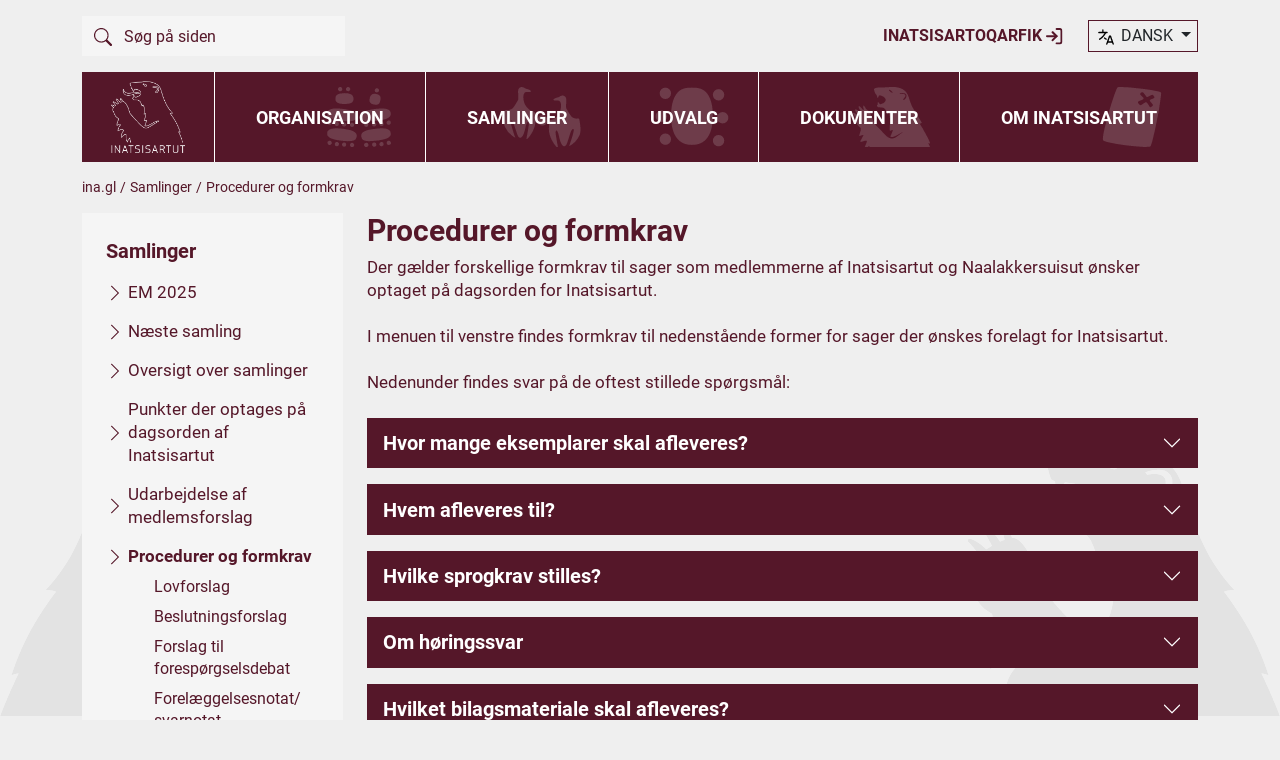

--- FILE ---
content_type: text/html; charset=utf-8
request_url: https://www.ina.gl/da/samlinger/procedurer-og-formkrav/
body_size: 10580
content:
    <!doctype html>
    <html lang="da">
    <head>
        <meta charset="utf-8">
        <title>Procedurer og formkrav | Inatsisartut</title>

        <link rel="canonical" href="http://www.ina.gl/da/samlinger/procedurer-og-formkrav/" />

        <meta name="viewport" content="width=device-width, initial-scale=1, shrink-to-fit=no" />


        <link href="/sc/44468b52.19b89fc1.7c038aa5.c09dc635.8253219a.4cb5dfdd.css.v3d0e16cf66d7d738c746e071a81e76410ebb087b" rel="stylesheet">

    </head>
    <body>

        <div class="container service-nav">
            <div class="row justify-content-lg-between d-block d-lg-flex py-2 py-xl-0">
                <div class="col-auto d-none d-lg-block">
                    
<form action="/da/soeg/?searchTerm=" method="get">
    <div class="search d-flex my-3">
        <button class="btn btn-primary">
            <svg width="18" height="18">
                <use xlink:href="/assets/layout/icons/sprite.svg#search" />
            </svg>
        </button>
        <input type="text" class="form-control ps-0" name="searchTerm" placeholder="S&#xF8;g p&#xE5; siden" value="">
    </div>
</form>
                </div>

                <div class="col-auto d-flex align-items-center justify-content-between" style="text-transform:uppercase">
                        <a href="/da/log-ind/" class="fw-bold order-1 order-lg-0">
                            Inatsisartoqarfik
                            <svg width="18" height="18">
                                <use xlink:href="/assets/layout/icons/sprite.svg#login" />
                            </svg>
                        </a>

                    <div class="lang-selector d-flex ms-0 ms-lg-4">

                        <div class="dropdown">
                            <a class="btn dropdown-toggle" href="#" role="button" id="dropdownMenuLink" data-bs-toggle="dropdown" aria-expanded="false">
                                <svg class="language-icon" width="18" height="18">
                                    <use xlink:href="/assets/layout/icons/sprite.svg#language-icon" />
                                </svg>
                                dansk
                            </a>

                            <ul style="z-index:5000;" class="dropdown-menu" aria-labelledby="dropdownMenuLink">
                                <li>
                                    <a class="dropdown-item" href="/gl/ataatsimiinnerit/periaatsit-ilusiliinissamullu-piumasaqaatit/">
                                        <div class="d-flex">
                                            <p class="ms-2">KALAALLISUT</p>
                                        </div>
                                    </a>
                                </li>
                                <li>
                                    <a class="dropdown-item" href="/da/samlinger/procedurer-og-formkrav/">
                                        <div class="d-flex">
                                            <p class="ms-2">DANSK</p>
                                        </div>
                                    </a>
                                </li>
                                <li>
                                    <a class="dropdown-item" href="#">
                                        <div class="d-flex">
                                            <p class="ms-2">ENGLISH</p>
                                        </div>
                                    </a>
                                </li>
                            </ul>
                        </div>
                    </div>
                </div>
            </div>
        </div>


        <header class="header-page sticky-top" id="header-page">
            <div class="container nav-bar">
                <div class="row g-0 justify-content-between">
                    <div class="col-lg-auto col-12">
                            <div class="logo d-flex justify-content-between bg-primary px-4 py-1">
                                <a href="/da/">
                                    <img src="/assets/layout/images/logo.png" alt="" style="height: 82px; padding:5px;" />
                                </a>


                                <div class="buttons d-flex align-items-center">

                                    <button class="navbar-toggler p-0 ms-sm-3 ms-3 d-lg-none collapsed" type="button" data-bs-toggle="collapse" data-bs-target="#header-search" aria-expanded="false" aria-label="Vis søgefelt">
                                        <svg width="30" height="30" color="white">
                                            <use xlink:href="/assets/layout/icons/sprite.svg#search" />
                                        </svg>
                                    </button>

                                    <button class="navbar-toggler p-0 ms-sm-3 ms-3 d-lg-none collapsed" type="button" data-bs-toggle="collapse" data-bs-target="#header-nav" aria-expanded="false" aria-label="Vis navigation">
                                        <svg class="navbar-toggler-menu" width="40" height="40" color="white">
                                            <use xlink:href="/assets/layout/icons/sprite.svg#menu" />
                                        </svg>
                                        <svg class="navbar-toggler-close d-none" width="40" height="40" color="white">
                                            <use xlink:href="/assets/layout/icons/sprite.svg#close-lg" />
                                        </svg>
                                    </button>
                                </div>
                            </div>




                    </div>

                    <div class="col-lg col-12 d-flex align-items-center">
                                <nav class="master-navigation navbar navbar-expand-lg align-items-start flex-fill py-0 ">

            <ul class="navbar-nav collapse navbar-collapse align-items-center" id="header-nav" data-bs-parent="#header-page">
                    <li class="nav-item flex-fill dropdown d-flex flex-wrap align-items-center justify-content-center">

                        <a href="/da/organisation/" class="nav-link text-uppercase fw-bold" data-bs-auto-close="false" data-bs-display="static" aria-expanded="false">Organisation</a>

                            <div class="icon-bg d-lg-flex d-none align-items-center justify-content-end pe-3">
                                <svg height="60" width="100">
                                    <use xlink:href="/assets/layout/icons/menu/sprite.svg#tables-menu" />
                                </svg>
                            </div>


                            <div class="dropdown-menu collapse" id="collapse-nav-d0988c3f-11a2-49a9-8735-70f1bc8f2608">
                                    <div class="bg-light border-bottom border-white">
                                        <div class="d-flex align-items-center justify-content-between px-3 item-padding-y">

                                            <a href="/da/organisation/formanden-for-inatsisartut/" class="nav-link-2 fw-bold lh-sm">Formanden for Inatsisartut</a>

                                        </div>

                                    </div>
                                    <div class="bg-light border-bottom border-white">
                                        <div class="d-flex align-items-center justify-content-between px-3 item-padding-y">

                                            <a href="/da/organisation/formandskabet-for-inatsisartut/" class="nav-link-2 fw-bold lh-sm">Formandskabet for Inatsisartut</a>

                                                <a class="btn btn-chevron collapsed" data-bs-toggle="collapse" href="#collapse-nav-baa74e45-8f6e-44a8-af38-cb99655aed00" role="button" aria-expanded="false">
                                                    <svg width="18" height="18" fill="currentColor">
                                                        <use xlink:href="/assets/layout/icons/sprite.svg#chevron-down" />
                                                    </svg>
                                                </a>
                                        </div>

                                            <div class="collapse" id="collapse-nav-baa74e45-8f6e-44a8-af38-cb99655aed00">
                                                    <div class="border-top border-white px-3 item-padding-y">
                                                        <a href="/da/organisation/formandskabet-for-inatsisartut/hovedpunkter-i-formandskabets-arbejds-og-ansvarsomraader/" class="nav-link-3 lh-sm">Hovedpunkter i formandskabets arbejds- og ansvarsomr&#xE5;der</a>
                                                    </div>
                                            </div>
                                    </div>
                                    <div class="bg-light border-bottom border-white">
                                        <div class="d-flex align-items-center justify-content-between px-3 item-padding-y">

                                            <a href="/da/organisation/medlemmer-af-inatsisartut/" class="nav-link-2 fw-bold lh-sm">Medlemmer af Inatsisartut</a>

                                        </div>

                                    </div>
                                    <div class="bg-light border-bottom border-white">
                                        <div class="d-flex align-items-center justify-content-between px-3 item-padding-y">

                                            <a href="/da/organisation/partier-i-inatsisartut/" class="nav-link-2 fw-bold lh-sm">Partier i Inatsisartut</a>

                                                <a class="btn btn-chevron collapsed" data-bs-toggle="collapse" href="#collapse-nav-7b973596-6e11-456e-afda-512e23a18119" role="button" aria-expanded="false">
                                                    <svg width="18" height="18" fill="currentColor">
                                                        <use xlink:href="/assets/layout/icons/sprite.svg#chevron-down" />
                                                    </svg>
                                                </a>
                                        </div>

                                            <div class="collapse" id="collapse-nav-7b973596-6e11-456e-afda-512e23a18119">
                                                    <div class="border-top border-white px-3 item-padding-y">
                                                        <a href="/da/organisation/partier-i-inatsisartut/tilskud-til-de-politiske-partier/" class="nav-link-3 lh-sm">Tilskud til de politiske partier</a>
                                                    </div>
                                            </div>
                                    </div>
                                    <div class="bg-light border-bottom border-white">
                                        <div class="d-flex align-items-center justify-content-between px-3 item-padding-y">

                                            <a href="/da/organisation/bureau-for-inatsisartut/" class="nav-link-2 fw-bold lh-sm">Bureau for Inatsisartut</a>

                                                <a class="btn btn-chevron collapsed" data-bs-toggle="collapse" href="#collapse-nav-cd3b9858-85f6-4f6b-9c5a-87cb4accc440" role="button" aria-expanded="false">
                                                    <svg width="18" height="18" fill="currentColor">
                                                        <use xlink:href="/assets/layout/icons/sprite.svg#chevron-down" />
                                                    </svg>
                                                </a>
                                        </div>

                                            <div class="collapse" id="collapse-nav-cd3b9858-85f6-4f6b-9c5a-87cb4accc440">
                                                    <div class="border-top border-white px-3 item-padding-y">
                                                        <a href="/da/organisation/bureau-for-inatsisartut/bureauets-organisation/" class="nav-link-3 lh-sm">Bureauets organisation</a>
                                                    </div>
                                                    <div class="border-top border-white px-3 item-padding-y">
                                                        <a href="/da/organisation/bureau-for-inatsisartut/ansatte-i-bureau-for-inatsisartut/" class="nav-link-3 lh-sm">Ansatte i Bureau for Inatsisartut</a>
                                                    </div>
                                                    <div class="border-top border-white px-3 item-padding-y">
                                                        <a href="/da/organisation/bureau-for-inatsisartut/stillinger/" class="nav-link-3 lh-sm">Stillinger</a>
                                                    </div>
                                            </div>
                                    </div>
                                    <div class="bg-light border-bottom border-white">
                                        <div class="d-flex align-items-center justify-content-between px-3 item-padding-y">

                                            <a href="/da/organisation/ombudsmanden-for-inatsisartut/" class="nav-link-2 fw-bold lh-sm">Ombudsmanden for Inatsisartut</a>

                                        </div>

                                    </div>
                                    <div class="bg-light">
                                        <div class="d-flex align-items-center justify-content-between px-3 item-padding-y">

                                            <a href="/da/organisation/links/" class="nav-link-2 fw-bold lh-sm">Links</a>

                                        </div>

                                    </div>
                            </div>

                    </li>
                    <li class="nav-item flex-fill dropdown d-flex flex-wrap align-items-center justify-content-center  active">

                        <a href="/da/samlinger/" class="nav-link text-uppercase fw-bold" data-bs-auto-close="false" data-bs-display="static" aria-expanded="false">Samlinger</a>

                            <div class="icon-bg d-lg-flex d-none align-items-center justify-content-end pe-3">
                                <svg height="60" width="100">
                                    <use xlink:href="/assets/layout/icons/menu/sprite.svg#birds-menu" />
                                </svg>
                            </div>


                            <div class="dropdown-menu collapse" id="collapse-nav-398127b0-56b1-4313-905a-6edd83f720d7">
                                    <div class="bg-light border-bottom border-white">
                                        <div class="d-flex align-items-center justify-content-between px-3 item-padding-y">

                                            <a href="/da/samlinger/em-2025/" class="nav-link-2 fw-bold lh-sm">EM 2025</a>

                                        </div>

                                    </div>
                                    <div class="bg-light border-bottom border-white">
                                        <div class="d-flex align-items-center justify-content-between px-3 item-padding-y">

                                            <a href="/da/samlinger/naeste-samling/" class="nav-link-2 fw-bold lh-sm">N&#xE6;ste samling</a>

                                        </div>

                                    </div>
                                    <div class="bg-light border-bottom border-white">
                                        <div class="d-flex align-items-center justify-content-between px-3 item-padding-y">

                                            <a href="/da/samlinger/oversigt-over-samlinger/" class="nav-link-2 fw-bold lh-sm">Oversigt over samlinger</a>

                                        </div>

                                    </div>
                                    <div class="bg-light border-bottom border-white">
                                        <div class="d-flex align-items-center justify-content-between px-3 item-padding-y">

                                            <a href="/da/samlinger/punkter-der-optages-paa-dagsorden-af-inatsisartut/" class="nav-link-2 fw-bold lh-sm">Punkter der optages p&#xE5; dagsorden af Inatsisartut</a>

                                                <a class="btn btn-chevron collapsed" data-bs-toggle="collapse" href="#collapse-nav-80b8c2c6-2499-458b-959c-fe34536fbd79" role="button" aria-expanded="false">
                                                    <svg width="18" height="18" fill="currentColor">
                                                        <use xlink:href="/assets/layout/icons/sprite.svg#chevron-down" />
                                                    </svg>
                                                </a>
                                        </div>

                                            <div class="collapse" id="collapse-nav-80b8c2c6-2499-458b-959c-fe34536fbd79">
                                                    <div class="border-top border-white px-3 item-padding-y">
                                                        <a href="/da/samlinger/punkter-der-optages-paa-dagsorden-af-inatsisartut/forslag-til-inatsisartutlov/" class="nav-link-3 lh-sm">Forslag til inatsisartutlov</a>
                                                    </div>
                                                    <div class="border-top border-white px-3 item-padding-y">
                                                        <a href="/da/samlinger/punkter-der-optages-paa-dagsorden-af-inatsisartut/forslag-til-inatsisartutbeslutning/" class="nav-link-3 lh-sm">Forslag til inatsisartutbeslutning</a>
                                                    </div>
                                                    <div class="border-top border-white px-3 item-padding-y">
                                                        <a href="/da/samlinger/punkter-der-optages-paa-dagsorden-af-inatsisartut/redegoerelser-og-beretninger/" class="nav-link-3 lh-sm">Redeg&#xF8;relser og beretninger</a>
                                                    </div>
                                                    <div class="border-top border-white px-3 item-padding-y">
                                                        <a href="/da/samlinger/punkter-der-optages-paa-dagsorden-af-inatsisartut/forespoergselsdebatter/" class="nav-link-3 lh-sm">Foresp&#xF8;rgselsdebatter</a>
                                                    </div>
                                            </div>
                                    </div>
                                    <div class="bg-light border-bottom border-white">
                                        <div class="d-flex align-items-center justify-content-between px-3 item-padding-y">

                                            <a href="/da/samlinger/udarbejdelse-af-medlemsforslag/" class="nav-link-2 fw-bold lh-sm">Udarbejdelse af medlemsforslag</a>

                                                <a class="btn btn-chevron collapsed" data-bs-toggle="collapse" href="#collapse-nav-36518504-04c0-4bce-8673-db383ddf30db" role="button" aria-expanded="false">
                                                    <svg width="18" height="18" fill="currentColor">
                                                        <use xlink:href="/assets/layout/icons/sprite.svg#chevron-down" />
                                                    </svg>
                                                </a>
                                        </div>

                                            <div class="collapse" id="collapse-nav-36518504-04c0-4bce-8673-db383ddf30db">
                                                    <div class="border-top border-white px-3 item-padding-y">
                                                        <a href="/da/samlinger/udarbejdelse-af-medlemsforslag/skabeloner-til-forslag/" class="nav-link-3 lh-sm">Skabeloner til forslag</a>
                                                    </div>
                                            </div>
                                    </div>
                                    <div class="bg-light border-bottom border-white">
                                        <div class="d-flex align-items-center justify-content-between px-3 item-padding-y">

                                            <a href="/da/samlinger/procedurer-og-formkrav/" class="nav-link-2 fw-bold lh-sm">Procedurer og formkrav</a>

                                                <a class="btn btn-chevron collapsed" data-bs-toggle="collapse" href="#collapse-nav-d948bb4c-4cb7-4eac-9714-2dbb26b4a30f" role="button" aria-expanded="false">
                                                    <svg width="18" height="18" fill="currentColor">
                                                        <use xlink:href="/assets/layout/icons/sprite.svg#chevron-down" />
                                                    </svg>
                                                </a>
                                        </div>

                                            <div class="collapse" id="collapse-nav-d948bb4c-4cb7-4eac-9714-2dbb26b4a30f">
                                                    <div class="border-top border-white px-3 item-padding-y">
                                                        <a href="/da/samlinger/procedurer-og-formkrav/lovforslag/" class="nav-link-3 lh-sm">Lovforslag</a>
                                                    </div>
                                                    <div class="border-top border-white px-3 item-padding-y">
                                                        <a href="/da/samlinger/procedurer-og-formkrav/beslutningsforslag/" class="nav-link-3 lh-sm">Beslutningsforslag</a>
                                                    </div>
                                                    <div class="border-top border-white px-3 item-padding-y">
                                                        <a href="/da/samlinger/procedurer-og-formkrav/forslag-til-forespoergselsdebat/" class="nav-link-3 lh-sm">Forslag til foresp&#xF8;rgselsdebat</a>
                                                    </div>
                                                    <div class="border-top border-white px-3 item-padding-y">
                                                        <a href="/da/samlinger/procedurer-og-formkrav/forelaeggelsesnotat-svarnotat/" class="nav-link-3 lh-sm">Forel&#xE6;ggelsesnotat/ svarnotat</a>
                                                    </div>
                                                    <div class="border-top border-white px-3 item-padding-y">
                                                        <a href="/da/samlinger/procedurer-og-formkrav/filnavngivning/" class="nav-link-3 lh-sm">Filnavngivning</a>
                                                    </div>
                                                    <div class="border-top border-white px-3 item-padding-y">
                                                        <a href="/da/samlinger/procedurer-og-formkrav/rettelsesblade/" class="nav-link-3 lh-sm">Rettelsesblade</a>
                                                    </div>
                                                    <div class="border-top border-white px-3 item-padding-y">
                                                        <a href="/da/samlinger/procedurer-og-formkrav/ordfoererindlaeg/" class="nav-link-3 lh-sm">Ordf&#xF8;rerindl&#xE6;g</a>
                                                    </div>
                                                    <div class="border-top border-white px-3 item-padding-y">
                                                        <a href="/da/samlinger/procedurer-og-formkrav/skema-til-valgteknisk-samarbejde/" class="nav-link-3 lh-sm">Skema til valgteknisk samarbejde</a>
                                                    </div>
                                                    <div class="border-top border-white px-3 item-padding-y">
                                                        <a href="/da/samlinger/procedurer-og-formkrav/information-til-departementerne/" class="nav-link-3 lh-sm">Information til departementerne</a>
                                                    </div>
                                            </div>
                                    </div>
                                    <div class="bg-light border-bottom border-white">
                                        <div class="d-flex align-items-center justify-content-between px-3 item-padding-y">

                                            <a href="/da/samlinger/tilmeld-samling-notifikationer/" class="nav-link-2 fw-bold lh-sm">Tilmeld samling notifikationer</a>

                                        </div>

                                    </div>
                                    <div class="bg-light">
                                        <div class="d-flex align-items-center justify-content-between px-3 item-padding-y">

                                            <a href="/da/samlinger/reservation-af-tilhoererplads/" class="nav-link-2 fw-bold lh-sm">Reservation af Tilh&#xF8;rerplads</a>

                                        </div>

                                    </div>
                            </div>

                    </li>
                    <li class="nav-item flex-fill dropdown d-flex flex-wrap align-items-center justify-content-center">

                        <a href="/da/udvalg/" class="nav-link text-uppercase fw-bold" data-bs-auto-close="false" data-bs-display="static" aria-expanded="false">Udvalg</a>

                            <div class="icon-bg d-lg-flex d-none align-items-center justify-content-end pe-3">
                                <svg height="60" width="100">
                                    <use xlink:href="/assets/layout/icons/menu/sprite.svg#udvalg-menu" />
                                </svg>
                            </div>


                            <div class="dropdown-menu collapse" id="collapse-nav-401e911d-ddd6-4957-8d3e-cca4f4b80f46">
                                    <div class="bg-light border-bottom border-white">
                                        <div class="d-flex align-items-center justify-content-between px-3 item-padding-y">

                                            <a href="/da/udvalg/lovpligtige-og-staaende-udvalg/" class="nav-link-2 fw-bold lh-sm">Lovpligtige og st&#xE5;ende udvalg</a>

                                                <a class="btn btn-chevron collapsed" data-bs-toggle="collapse" href="#collapse-nav-47ec8e9f-5ae2-4d9d-b302-9b22393396bf" role="button" aria-expanded="false">
                                                    <svg width="18" height="18" fill="currentColor">
                                                        <use xlink:href="/assets/layout/icons/sprite.svg#chevron-down" />
                                                    </svg>
                                                </a>
                                        </div>

                                            <div class="collapse" id="collapse-nav-47ec8e9f-5ae2-4d9d-b302-9b22393396bf">
                                                    <div class="border-top border-white px-3 item-padding-y">
                                                        <a href="/da/udvalg/lovpligtige-og-staaende-udvalg/udvalg-for-forretningsordenen/" class="nav-link-3 lh-sm">Udvalg for Forretningsordenen</a>
                                                    </div>
                                                    <div class="border-top border-white px-3 item-padding-y">
                                                        <a href="/da/udvalg/lovpligtige-og-staaende-udvalg/udvalg-til-valgs-proevelse/" class="nav-link-3 lh-sm">Udvalg til Valgs Pr&#xF8;velse</a>
                                                    </div>
                                                    <div class="border-top border-white px-3 item-padding-y">
                                                        <a href="/da/udvalg/lovpligtige-og-staaende-udvalg/lovudvalg/" class="nav-link-3 lh-sm">Lovudvalg</a>
                                                    </div>
                                                    <div class="border-top border-white px-3 item-padding-y">
                                                        <a href="/da/udvalg/lovpligtige-og-staaende-udvalg/finans-og-skatteudvalg/" class="nav-link-3 lh-sm">Finans- og Skatteudvalg</a>
                                                    </div>
                                                    <div class="border-top border-white px-3 item-padding-y">
                                                        <a href="/da/udvalg/lovpligtige-og-staaende-udvalg/udenrigs-og-sikkerhedspolitisk-udvalg/" class="nav-link-3 lh-sm">Udenrigs- og Sikkerhedspolitisk Udvalg</a>
                                                    </div>
                                                    <div class="border-top border-white px-3 item-padding-y">
                                                        <a href="/da/udvalg/lovpligtige-og-staaende-udvalg/revisionsudvalg/" class="nav-link-3 lh-sm">Revisionsudvalg</a>
                                                    </div>
                                                    <div class="border-top border-white px-3 item-padding-y">
                                                        <a href="/da/udvalg/lovpligtige-og-staaende-udvalg/fiskeri-fangst-og-landbrugsudvalg/" class="nav-link-3 lh-sm">Fiskeri-, Fangst- og Landbrugsudvalg</a>
                                                    </div>
                                                    <div class="border-top border-white px-3 item-padding-y">
                                                        <a href="/da/udvalg/lovpligtige-og-staaende-udvalg/erhvervs-og-raastofudvalg/" class="nav-link-3 lh-sm">Erhvervs- og R&#xE5;stofudvalg</a>
                                                    </div>
                                                    <div class="border-top border-white px-3 item-padding-y">
                                                        <a href="/da/udvalg/lovpligtige-og-staaende-udvalg/familie-og-sundhedsudvalg/" class="nav-link-3 lh-sm">Familie- og Sundhedsudvalg</a>
                                                    </div>
                                                    <div class="border-top border-white px-3 item-padding-y">
                                                        <a href="/da/udvalg/lovpligtige-og-staaende-udvalg/udvalg-for-kultur-uddannelse-forskning-og-kirke/" class="nav-link-3 lh-sm">Udvalg for Kultur, Uddannelse, Forskning og Kirke</a>
                                                    </div>
                                                    <div class="border-top border-white px-3 item-padding-y">
                                                        <a href="/da/udvalg/lovpligtige-og-staaende-udvalg/anlaegsudvalg/" class="nav-link-3 lh-sm">Anl&#xE6;gsudvalg</a>
                                                    </div>
                                                    <div class="border-top border-white px-3 item-padding-y">
                                                        <a href="/da/udvalg/lovpligtige-og-staaende-udvalg/frednings-og-miljoeudvalg/" class="nav-link-3 lh-sm">Frednings- og Milj&#xF8;udvalg</a>
                                                    </div>
                                            </div>
                                    </div>
                                    <div class="bg-light border-bottom border-white">
                                        <div class="d-flex align-items-center justify-content-between px-3 item-padding-y">

                                            <a href="/da/udvalg/liste-over-medlemmer-af-udvalg-raad-og-naevn/" class="nav-link-2 fw-bold lh-sm">Liste over medlemmer af Udvalg, R&#xE5;d og N&#xE6;vn</a>

                                                <a class="btn btn-chevron collapsed" data-bs-toggle="collapse" href="#collapse-nav-9f37facb-5401-4d63-bd8c-1599c188b864" role="button" aria-expanded="false">
                                                    <svg width="18" height="18" fill="currentColor">
                                                        <use xlink:href="/assets/layout/icons/sprite.svg#chevron-down" />
                                                    </svg>
                                                </a>
                                        </div>

                                            <div class="collapse" id="collapse-nav-9f37facb-5401-4d63-bd8c-1599c188b864">
                                                    <div class="border-top border-white px-3 item-padding-y">
                                                        <a href="/da/udvalg/liste-over-medlemmer-af-udvalg-raad-og-naevn/medlemmer-af-udvalg-og-repraesentationer/" class="nav-link-3 lh-sm">Medlemmer af udvalg og repr&#xE6;sentationer</a>
                                                    </div>
                                                    <div class="border-top border-white px-3 item-padding-y">
                                                        <a href="/da/udvalg/liste-over-medlemmer-af-udvalg-raad-og-naevn/medlemmer-af-raad-og-naevn/" class="nav-link-3 lh-sm">Medlemmer af r&#xE5;d og n&#xE6;vn</a>
                                                    </div>
                                                    <div class="border-top border-white px-3 item-padding-y">
                                                        <a href="/da/udvalg/liste-over-medlemmer-af-udvalg-raad-og-naevn/repraesentationer/" class="nav-link-3 lh-sm">Repr&#xE6;sentationer</a>
                                                    </div>
                                                    <div class="border-top border-white px-3 item-padding-y">
                                                        <a href="/da/udvalg/liste-over-medlemmer-af-udvalg-raad-og-naevn/raad-og-naevn/" class="nav-link-3 lh-sm">R&#xE5;d og n&#xE6;vn</a>
                                                    </div>
                                            </div>
                                    </div>
                                    <div class="bg-light border-bottom border-white">
                                        <div class="d-flex align-items-center justify-content-between px-3 item-padding-y">

                                            <a href="/da/udvalg/aabne-samraad/" class="nav-link-2 fw-bold lh-sm">&#xC5;bne samr&#xE5;d</a>

                                                <a class="btn btn-chevron collapsed" data-bs-toggle="collapse" href="#collapse-nav-6770f34a-2048-400d-80a2-21d471e443de" role="button" aria-expanded="false">
                                                    <svg width="18" height="18" fill="currentColor">
                                                        <use xlink:href="/assets/layout/icons/sprite.svg#chevron-down" />
                                                    </svg>
                                                </a>
                                        </div>

                                            <div class="collapse" id="collapse-nav-6770f34a-2048-400d-80a2-21d471e443de">
                                                    <div class="border-top border-white px-3 item-padding-y">
                                                        <a href="/da/udvalg/aabne-samraad/live-fra-ataatsimiittarfik-erling-hoeegh/" class="nav-link-3 lh-sm">Live fra Ataatsimiittarfik Erling H&#xF8;egh</a>
                                                    </div>
                                                    <div class="border-top border-white px-3 item-padding-y">
                                                        <a href="/da/udvalg/aabne-samraad/live-fra-ataatsimiittarfik-lars-chemnitz/" class="nav-link-3 lh-sm">Live fra Ataatsimiittarfik Lars Chemnitz</a>
                                                    </div>
                                                    <div class="border-top border-white px-3 item-padding-y">
                                                        <a href="/da/udvalg/aabne-samraad/aaben-samraad-arkiv/" class="nav-link-3 lh-sm">&#xC5;ben samr&#xE5;d - Arkiv</a>
                                                    </div>
                                            </div>
                                    </div>
                                    <div class="bg-light border-bottom border-white">
                                        <div class="d-flex align-items-center justify-content-between px-3 item-padding-y">

                                            <a href="/da/udvalg/foretraede-for-et-udvalg/" class="nav-link-2 fw-bold lh-sm">Foretr&#xE6;de for et udvalg</a>

                                        </div>

                                    </div>
                                    <div class="bg-light border-bottom border-white">
                                        <div class="d-flex align-items-center justify-content-between px-3 item-padding-y">

                                            <a href="/da/udvalg/henvendelser-til-et-udvalg/" class="nav-link-2 fw-bold lh-sm">Henvendelser til et udvalg</a>

                                        </div>

                                    </div>
                                    <div class="bg-light border-bottom border-white">
                                        <div class="d-flex align-items-center justify-content-between px-3 item-padding-y">

                                            <a href="/da/udvalg/udvalgssekretaerer/" class="nav-link-2 fw-bold lh-sm">Udvalgssekret&#xE6;rer</a>

                                        </div>

                                    </div>
                                    <div class="bg-light border-bottom border-white">
                                        <div class="d-flex align-items-center justify-content-between px-3 item-padding-y">

                                            <a href="/da/udvalg/bevillingsafgoerelser/" class="nav-link-2 fw-bold lh-sm">Bevillingsafg&#xF8;relser</a>

                                                <a class="btn btn-chevron collapsed" data-bs-toggle="collapse" href="#collapse-nav-64b04190-f3c5-4ce5-abcf-ab755a512a50" role="button" aria-expanded="false">
                                                    <svg width="18" height="18" fill="currentColor">
                                                        <use xlink:href="/assets/layout/icons/sprite.svg#chevron-down" />
                                                    </svg>
                                                </a>
                                        </div>

                                            <div class="collapse" id="collapse-nav-64b04190-f3c5-4ce5-abcf-ab755a512a50">
                                                    <div class="border-top border-white px-3 item-padding-y">
                                                        <a href="/da/udvalg/bevillingsafgoerelser/udvalget-for-forretningsordenens-afgoerelser/" class="nav-link-3 lh-sm">Udvalget for forretningsordenens afg&#xF8;relser</a>
                                                    </div>
                                                    <div class="border-top border-white px-3 item-padding-y">
                                                        <a href="/da/udvalg/bevillingsafgoerelser/finansudvalgsafgoerelser/" class="nav-link-3 lh-sm">Finansudvalgsafg&#xF8;relser</a>
                                                    </div>
                                            </div>
                                    </div>
                                    <div class="bg-light">
                                        <div class="d-flex align-items-center justify-content-between px-3 item-padding-y">

                                            <a href="/da/udvalg/live-stream/" class="nav-link-2 fw-bold lh-sm">Live stream</a>

                                        </div>

                                    </div>
                            </div>

                    </li>
                    <li class="nav-item flex-fill dropdown d-flex flex-wrap align-items-center justify-content-center">

                        <a href="/da/dokumenter/" class="nav-link text-uppercase fw-bold" data-bs-auto-close="false" data-bs-display="static" aria-expanded="false">Dokumenter</a>

                            <div class="icon-bg d-lg-flex d-none align-items-center justify-content-end pe-3">
                                <svg height="60" width="100">
                                    <use xlink:href="/assets/layout/icons/menu/sprite.svg#bear-menu" />
                                </svg>
                            </div>


                            <div class="dropdown-menu collapse" id="collapse-nav-b745a43d-70f7-45cb-9aca-e5d5b4467871">
                                    <div class="bg-light border-bottom border-white">
                                        <div class="d-flex align-items-center justify-content-between px-3 item-padding-y">

                                            <a href="/da/dokumenter/nyheder/" class="nav-link-2 fw-bold lh-sm">Nyheder</a>

                                                <a class="btn btn-chevron collapsed" data-bs-toggle="collapse" href="#collapse-nav-fdecdd4b-286d-4e49-8d5e-cc60faa4e5a5" role="button" aria-expanded="false">
                                                    <svg width="18" height="18" fill="currentColor">
                                                        <use xlink:href="/assets/layout/icons/sprite.svg#chevron-down" />
                                                    </svg>
                                                </a>
                                        </div>

                                            <div class="collapse" id="collapse-nav-fdecdd4b-286d-4e49-8d5e-cc60faa4e5a5">
                                                    <div class="border-top border-white px-3 item-padding-y">
                                                        <a href="/da/dokumenter/nyheder/nyhedsbreve-fra-formanden/" class="nav-link-3 lh-sm">Nyhedsbreve fra formanden</a>
                                                    </div>
                                                    <div class="border-top border-white px-3 item-padding-y">
                                                        <a href="/da/dokumenter/nyheder/aarsberetninger/" class="nav-link-3 lh-sm">&#xC5;rsberetninger</a>
                                                    </div>
                                            </div>
                                    </div>
                                    <div class="bg-light border-bottom border-white">
                                        <div class="d-flex align-items-center justify-content-between px-3 item-padding-y">

                                            <a href="/da/dokumenter/37-spoergsmaal/" class="nav-link-2 fw-bold lh-sm">&#xA7; 37 Sp&#xF8;rgsm&#xE5;l</a>

                                                <a class="btn btn-chevron collapsed" data-bs-toggle="collapse" href="#collapse-nav-bb579b64-fd03-4ce2-98f3-b3ebabf27635" role="button" aria-expanded="false">
                                                    <svg width="18" height="18" fill="currentColor">
                                                        <use xlink:href="/assets/layout/icons/sprite.svg#chevron-down" />
                                                    </svg>
                                                </a>
                                        </div>

                                            <div class="collapse" id="collapse-nav-bb579b64-fd03-4ce2-98f3-b3ebabf27635">
                                                    <div class="border-top border-white px-3 item-padding-y">
                                                        <a href="/da/dokumenter/37-spoergsmaal/formkrav/" class="nav-link-3 lh-sm">Formkrav</a>
                                                    </div>
                                            </div>
                                    </div>
                                    <div class="bg-light border-bottom border-white">
                                        <div class="d-flex align-items-center justify-content-between px-3 item-padding-y">

                                            <a href="/da/dokumenter/lovgivning-om-inatsisartut/" class="nav-link-2 fw-bold lh-sm">Lovgivning om Inatsisartut</a>

                                        </div>

                                    </div>
                                    <div class="bg-light border-bottom border-white">
                                        <div class="d-flex align-items-center justify-content-between px-3 item-padding-y">

                                            <a href="/da/dokumenter/publikationer/" class="nav-link-2 fw-bold lh-sm">Publikationer</a>

                                        </div>

                                    </div>
                                    <div class="bg-light border-bottom border-white">
                                        <div class="d-flex align-items-center justify-content-between px-3 item-padding-y">

                                            <a href="/da/dokumenter/blanketter-til-medlemmer-af-inatsisartut-og-naalakkersuisut/" class="nav-link-2 fw-bold lh-sm">Blanketter til medlemmer af Inatsisartut og Naalakkersuisut</a>

                                                <a class="btn btn-chevron collapsed" data-bs-toggle="collapse" href="#collapse-nav-8243daac-98c1-46e0-b143-759aae7e15ef" role="button" aria-expanded="false">
                                                    <svg width="18" height="18" fill="currentColor">
                                                        <use xlink:href="/assets/layout/icons/sprite.svg#chevron-down" />
                                                    </svg>
                                                </a>
                                        </div>

                                            <div class="collapse" id="collapse-nav-8243daac-98c1-46e0-b143-759aae7e15ef">
                                                    <div class="border-top border-white px-3 item-padding-y">
                                                        <a href="/da/dokumenter/blanketter-til-medlemmer-af-inatsisartut-og-naalakkersuisut/regler-om-inatsisartuts-hvervsregister/" class="nav-link-3 lh-sm">Regler om Inatsisartuts hvervsregister</a>
                                                    </div>
                                            </div>
                                    </div>
                                    <div class="bg-light">
                                        <div class="d-flex align-items-center justify-content-between px-3 item-padding-y">

                                            <a href="/da/dokumenter/37-spoergsmaal-tilmeld-notifikationer/" class="nav-link-2 fw-bold lh-sm">&#xA7;37 Sp&#xF8;rgsm&#xE5;l - Tilmeld notifikationer</a>

                                        </div>

                                    </div>
                            </div>

                    </li>
                    <li class="nav-item flex-fill dropdown d-flex flex-wrap align-items-center justify-content-center">

                        <a href="/da/om-inatsisartut/" class="nav-link text-uppercase fw-bold" data-bs-auto-close="false" data-bs-display="static" aria-expanded="false">Om Inatsisartut</a>

                            <div class="icon-bg d-lg-flex d-none align-items-center justify-content-end pe-3">
                                <svg height="60" width="100">
                                    <use xlink:href="/assets/layout/icons/menu/sprite.svg#check-menu" />
                                </svg>
                            </div>


                            <div class="dropdown-menu collapse" id="collapse-nav-3d728757-623c-4789-8c01-d996bb3ae768">
                                    <div class="bg-light border-bottom border-white">
                                        <div class="d-flex align-items-center justify-content-between px-3 item-padding-y">

                                            <a href="/da/om-inatsisartut/hvad-er-inatsisartut/" class="nav-link-2 fw-bold lh-sm">Hvad er Inatsisartut</a>

                                        </div>

                                    </div>
                                    <div class="bg-light border-bottom border-white">
                                        <div class="d-flex align-items-center justify-content-between px-3 item-padding-y">

                                            <a href="/da/om-inatsisartut/leksikon-over-vigtige-udtryk-i-inatsisartut/" class="nav-link-2 fw-bold lh-sm">Leksikon over vigtige udtryk i Inatsisartut</a>

                                        </div>

                                    </div>
                                    <div class="bg-light border-bottom border-white">
                                        <div class="d-flex align-items-center justify-content-between px-3 item-padding-y">

                                            <a href="/da/om-inatsisartut/demokrati/" class="nav-link-2 fw-bold lh-sm">Demokrati</a>

                                                <a class="btn btn-chevron collapsed" data-bs-toggle="collapse" href="#collapse-nav-b255d631-d0cb-4865-805a-0ec410865236" role="button" aria-expanded="false">
                                                    <svg width="18" height="18" fill="currentColor">
                                                        <use xlink:href="/assets/layout/icons/sprite.svg#chevron-down" />
                                                    </svg>
                                                </a>
                                        </div>

                                            <div class="collapse" id="collapse-nav-b255d631-d0cb-4865-805a-0ec410865236">
                                                    <div class="border-top border-white px-3 item-padding-y">
                                                        <a href="/da/om-inatsisartut/demokrati/inatsisartut-og-demokrati-for-boern/" class="nav-link-3 lh-sm">Inatsisartut og demokrati for b&#xF8;rn</a>
                                                    </div>
                                                    <div class="border-top border-white px-3 item-padding-y">
                                                        <a href="/da/om-inatsisartut/demokrati/inatsisartut-og-demokrati-for-unge/" class="nav-link-3 lh-sm">Inatsisartut og demokrati for unge</a>
                                                    </div>
                                                    <div class="border-top border-white px-3 item-padding-y">
                                                        <a href="/da/om-inatsisartut/demokrati/inatsisartut-og-demokrati-for-voksne/" class="nav-link-3 lh-sm">Inatsisartut og demokrati for voksne</a>
                                                    </div>
                                                    <div class="border-top border-white px-3 item-padding-y">
                                                        <a href="/da/om-inatsisartut/demokrati/partier/" class="nav-link-3 lh-sm">Partier</a>
                                                    </div>
                                                    <div class="border-top border-white px-3 item-padding-y">
                                                        <a href="/da/om-inatsisartut/demokrati/valg-til-inatsisartut/" class="nav-link-3 lh-sm">Valg til Inatsisartut</a>
                                                    </div>
                                                    <div class="border-top border-white px-3 item-padding-y">
                                                        <a href="/da/om-inatsisartut/demokrati/undervisningsmateriale/" class="nav-link-3 lh-sm">Undervisningsmateriale</a>
                                                    </div>
                                            </div>
                                    </div>
                                    <div class="bg-light border-bottom border-white">
                                        <div class="d-flex align-items-center justify-content-between px-3 item-padding-y">

                                            <a href="/da/om-inatsisartut/historie/" class="nav-link-2 fw-bold lh-sm">Historie</a>

                                                <a class="btn btn-chevron collapsed" data-bs-toggle="collapse" href="#collapse-nav-f09d8479-0047-441c-af37-c3781c5854b8" role="button" aria-expanded="false">
                                                    <svg width="18" height="18" fill="currentColor">
                                                        <use xlink:href="/assets/layout/icons/sprite.svg#chevron-down" />
                                                    </svg>
                                                </a>
                                        </div>

                                            <div class="collapse" id="collapse-nav-f09d8479-0047-441c-af37-c3781c5854b8">
                                                    <div class="border-top border-white px-3 item-padding-y">
                                                        <a href="/da/om-inatsisartut/historie/aqqaluks-plads-demokratiets-vugge-i-groenland/" class="nav-link-3 lh-sm">Aqqaluks Plads, demokratiets vugge i Gr&#xF8;nland</a>
                                                    </div>
                                                    <div class="border-top border-white px-3 item-padding-y">
                                                        <a href="/da/om-inatsisartut/historie/etableringen-af-landsraadene/" class="nav-link-3 lh-sm">Etableringen af Landsr&#xE5;dene</a>
                                                    </div>
                                                    <div class="border-top border-white px-3 item-padding-y">
                                                        <a href="/da/om-inatsisartut/historie/lov-om-groenlands-hjemmestyre/" class="nav-link-3 lh-sm">Lov om Gr&#xF8;nlands hjemmestyre</a>
                                                    </div>
                                                    <div class="border-top border-white px-3 item-padding-y">
                                                        <a href="/da/om-inatsisartut/historie/indfoerelse-af-selvstyret/" class="nav-link-3 lh-sm">Indf&#xF8;relse af Selvstyret</a>
                                                    </div>
                                                    <div class="border-top border-white px-3 item-padding-y">
                                                        <a href="/da/om-inatsisartut/historie/markering-af-50-aaret-for-den-foerste-folkevalgte-landsraadsformand-erling-hoeegh/" class="nav-link-3 lh-sm">Markering af 50-&#xE5;ret for den f&#xF8;rste folkevalgte Landsr&#xE5;dsformand Erling H&#xF8;egh</a>
                                                    </div>
                                                    <div class="border-top border-white px-3 item-padding-y">
                                                        <a href="/da/om-inatsisartut/historie/next-step/" class="nav-link-3 lh-sm">Next Step</a>
                                                    </div>
                                            </div>
                                    </div>
                                    <div class="bg-light border-bottom border-white">
                                        <div class="d-flex align-items-center justify-content-between px-3 item-padding-y">

                                            <a href="/da/om-inatsisartut/galleri/" class="nav-link-2 fw-bold lh-sm">Galleri</a>

                                                <a class="btn btn-chevron collapsed" data-bs-toggle="collapse" href="#collapse-nav-27cfd4a5-771b-4cbd-bbcc-1fe4e75ad83f" role="button" aria-expanded="false">
                                                    <svg width="18" height="18" fill="currentColor">
                                                        <use xlink:href="/assets/layout/icons/sprite.svg#chevron-down" />
                                                    </svg>
                                                </a>
                                        </div>

                                            <div class="collapse" id="collapse-nav-27cfd4a5-771b-4cbd-bbcc-1fe4e75ad83f">
                                                    <div class="border-top border-white px-3 item-padding-y">
                                                        <a href="/da/om-inatsisartut/galleri/billedgallerier-i-kronologisk-raekkefoelge/" class="nav-link-3 lh-sm">Billedgallerier i kronologisk r&#xE6;kkef&#xF8;lge</a>
                                                    </div>
                                                    <div class="border-top border-white px-3 item-padding-y">
                                                        <a href="/da/om-inatsisartut/galleri/tidligere-medlemmer-af-inatsisartut/" class="nav-link-3 lh-sm">Tidligere medlemmer af Inatsisartut</a>
                                                    </div>
                                                    <div class="border-top border-white px-3 item-padding-y">
                                                        <a href="/da/om-inatsisartut/galleri/kunst/" class="nav-link-3 lh-sm">Kunst</a>
                                                    </div>
                                                    <div class="border-top border-white px-3 item-padding-y">
                                                        <a href="/da/om-inatsisartut/galleri/kulturnat/" class="nav-link-3 lh-sm">Kulturnat</a>
                                                    </div>
                                            </div>
                                    </div>
                                    <div class="bg-light border-bottom border-white">
                                        <div class="d-flex align-items-center justify-content-between px-3 item-padding-y">

                                            <a href="/da/om-inatsisartut/besoeg-inatsisartut/" class="nav-link-2 fw-bold lh-sm">Bes&#xF8;g Inatsisartut</a>

                                        </div>

                                    </div>
                                    <div class="bg-light border-bottom border-white">
                                        <div class="d-flex align-items-center justify-content-between px-3 item-padding-y">

                                            <a href="/da/om-inatsisartut/informationer-til-pressen/" class="nav-link-2 fw-bold lh-sm">Informationer til pressen</a>

                                        </div>

                                    </div>
                                    <div class="bg-light">
                                        <div class="d-flex align-items-center justify-content-between px-3 item-padding-y">

                                            <a href="/da/om-inatsisartut/nersornaat/" class="nav-link-2 fw-bold lh-sm">Nersornaat</a>

                                                <a class="btn btn-chevron collapsed" data-bs-toggle="collapse" href="#collapse-nav-2beb274c-e443-4e4d-bc79-a43bd58daed9" role="button" aria-expanded="false">
                                                    <svg width="18" height="18" fill="currentColor">
                                                        <use xlink:href="/assets/layout/icons/sprite.svg#chevron-down" />
                                                    </svg>
                                                </a>
                                        </div>

                                            <div class="collapse" id="collapse-nav-2beb274c-e443-4e4d-bc79-a43bd58daed9">
                                                    <div class="border-top border-white px-3 item-padding-y">
                                                        <a href="/da/om-inatsisartut/nersornaat/bestemmelser-for-nersonaat/" class="nav-link-3 lh-sm">Bestemmelser for Nersonaat</a>
                                                    </div>
                                                    <div class="border-top border-white px-3 item-padding-y">
                                                        <a href="/da/om-inatsisartut/nersornaat/nersornaat-1989-2024/" class="nav-link-3 lh-sm">Nersornaat 1989-2024</a>
                                                    </div>
                                                    <div class="border-top border-white px-3 item-padding-y">
                                                        <a href="/da/om-inatsisartut/nersornaat/nersornaat/" class="nav-link-3 lh-sm">Nersornaat</a>
                                                    </div>
                                            </div>
                                    </div>
                            </div>

                    </li>
            </ul>
            <div class="col collapse d-lg-none px-4" id="header-search" data-bs-parent="#header-page">
                
<form action="/da/soeg/?searchTerm=" method="get">
    <div class="search d-flex my-3">
        <button class="btn btn-primary">
            <svg width="18" height="18">
                <use xlink:href="/assets/layout/icons/sprite.svg#search" />
            </svg>
        </button>
        <input type="text" class="form-control ps-0" name="searchTerm" placeholder="S&#xF8;g p&#xE5; siden" value="">
    </div>
</form>
            </div>
        </nav>

                    </div>
                </div>
            </div>
        </header>

        <main>
                    <div class="container">
            <div class="row">
                <div class="col">
                    <ul class="breadcrumb list-unstyled my-3">
                        
                            <li><a href="/da/">ina.gl</a><span class="divider mx-1">/</span></li>
                            <li><a href="/da/samlinger/">Samlinger</a><span class="divider mx-1">/</span></li>
                        
                        <li class="active">Procedurer og formkrav</li>
                    </ul>
                </div>
            </div>
        </div>
    <div class="mb-5">
        
<div class="umb-block-grid"
     data-grid-columns="12;"
     style="--umb-block-grid--grid-columns: 12;">
    





<div class="container">
    <div class="row">
        <div class="col-lg-3">

    


        <div class="page-navigation p-4 mb-3 mb-lg-0">

            <div class="page-navigation__header fw-bold mb-2">
                <a href="/da/samlinger/">
Samlinger                </a>
            </div>

            <ul class="list-unstyled mb-0 level-3">

                    <li>
                        <div class="d-flex align-items-center py-2">
                            <svg class="me-1" width="18" height="18" style="min-width: 18px;">
                                <use xlink:href="/assets/layout/icons/sprite.svg#chevron-up" />
                            </svg>
                            <a href="/da/samlinger/em-2025/">EM 2025</a>
                        </div>


                    </li>
                    <li>
                        <div class="d-flex align-items-center py-2">
                            <svg class="me-1" width="18" height="18" style="min-width: 18px;">
                                <use xlink:href="/assets/layout/icons/sprite.svg#chevron-up" />
                            </svg>
                            <a href="/da/samlinger/naeste-samling/">N&#xE6;ste samling</a>
                        </div>


                    </li>
                    <li>
                        <div class="d-flex align-items-center py-2">
                            <svg class="me-1" width="18" height="18" style="min-width: 18px;">
                                <use xlink:href="/assets/layout/icons/sprite.svg#chevron-up" />
                            </svg>
                            <a href="/da/samlinger/oversigt-over-samlinger/">Oversigt over samlinger</a>
                        </div>


                    </li>
                    <li>
                        <div class="d-flex align-items-center py-2">
                            <svg class="me-1" width="18" height="18" style="min-width: 18px;">
                                <use xlink:href="/assets/layout/icons/sprite.svg#chevron-up" />
                            </svg>
                            <a href="/da/samlinger/punkter-der-optages-paa-dagsorden-af-inatsisartut/">Punkter der optages p&#xE5; dagsorden af Inatsisartut</a>
                        </div>


                    </li>
                    <li>
                        <div class="d-flex align-items-center py-2">
                            <svg class="me-1" width="18" height="18" style="min-width: 18px;">
                                <use xlink:href="/assets/layout/icons/sprite.svg#chevron-up" />
                            </svg>
                            <a href="/da/samlinger/udarbejdelse-af-medlemsforslag/">Udarbejdelse af medlemsforslag</a>
                        </div>


                    </li>
                    <li>
                        <div class="d-flex align-items-center py-2  active">
                            <svg class="me-1" width="18" height="18" style="min-width: 18px;">
                                <use xlink:href="/assets/layout/icons/sprite.svg#chevron-up" />
                            </svg>
                            <a href="/da/samlinger/procedurer-og-formkrav/">Procedurer og formkrav</a>
                        </div>

            <ul class="nested list-unstyled mb-0 level-4">
                    <li>
                        <div class="d-flex align-items-center ms-5 mb-2">
                            <a href="/da/samlinger/procedurer-og-formkrav/lovforslag/">Lovforslag</a>
                        </div>
                    </li>
                    <li>
                        <div class="d-flex align-items-center ms-5 mb-2">
                            <a href="/da/samlinger/procedurer-og-formkrav/beslutningsforslag/">Beslutningsforslag</a>
                        </div>
                    </li>
                    <li>
                        <div class="d-flex align-items-center ms-5 mb-2">
                            <a href="/da/samlinger/procedurer-og-formkrav/forslag-til-forespoergselsdebat/">Forslag til foresp&#xF8;rgselsdebat</a>
                        </div>
                    </li>
                    <li>
                        <div class="d-flex align-items-center ms-5 mb-2">
                            <a href="/da/samlinger/procedurer-og-formkrav/forelaeggelsesnotat-svarnotat/">Forel&#xE6;ggelsesnotat/ svarnotat</a>
                        </div>
                    </li>
                    <li>
                        <div class="d-flex align-items-center ms-5 mb-2">
                            <a href="/da/samlinger/procedurer-og-formkrav/filnavngivning/">Filnavngivning</a>
                        </div>
                    </li>
                    <li>
                        <div class="d-flex align-items-center ms-5 mb-2">
                            <a href="/da/samlinger/procedurer-og-formkrav/rettelsesblade/">Rettelsesblade</a>
                        </div>
                    </li>
                    <li>
                        <div class="d-flex align-items-center ms-5 mb-2">
                            <a href="/da/samlinger/procedurer-og-formkrav/ordfoererindlaeg/">Ordf&#xF8;rerindl&#xE6;g</a>
                        </div>
                    </li>
                    <li>
                        <div class="d-flex align-items-center ms-5 mb-2">
                            <a href="/da/samlinger/procedurer-og-formkrav/skema-til-valgteknisk-samarbejde/">Skema til valgteknisk samarbejde</a>
                        </div>
                    </li>
                    <li>
                        <div class="d-flex align-items-center ms-5 mb-2">
                            <a href="/da/samlinger/procedurer-og-formkrav/information-til-departementerne/">Information til departementerne</a>
                        </div>
                    </li>
            </ul>

                    </li>
                    <li>
                        <div class="d-flex align-items-center py-2">
                            <svg class="me-1" width="18" height="18" style="min-width: 18px;">
                                <use xlink:href="/assets/layout/icons/sprite.svg#chevron-up" />
                            </svg>
                            <a href="/da/samlinger/tilmeld-samling-notifikationer/">Tilmeld samling notifikationer</a>
                        </div>


                    </li>
                    <li>
                        <div class="d-flex align-items-center py-2">
                            <svg class="me-1" width="18" height="18" style="min-width: 18px;">
                                <use xlink:href="/assets/layout/icons/sprite.svg#chevron-up" />
                            </svg>
                            <a href="/da/samlinger/reservation-af-tilhoererplads/">Reservation af Tilh&#xF8;rerplads</a>
                        </div>


                    </li>
            </ul>
        </div>

        <div class="contact-person-block p-4 my-3">

            <p class="fw-bold">Kontaktperson</p>

            <p>David Lynge-Frederiksen</p>
                <p>
                    <a href="tel:&#x2B;299346133">&#x2B;299 34 61 33</a>
                </p>
                <p>
                    <a href="mailto:dafr@ina.alla.gl">dafr@ina.alla.gl</a>
                </p>

        </div>

        </div>
        <div class="col-lg-9">

    


        <div class="page-text ">
            <h1>Procedurer og formkrav</h1>
<p>Der gælder forskellige formkrav til sager som medlemmerne af Inatsisartut og Naalakkersuisut ønsker optaget på dagsorden for Inatsisartut.</p>
<p> </p>
<p>I menuen til venstre findes formkrav til nedenstående former for sager der ønskes forelagt for Inatsisartut.<br><br>Nedenunder findes svar på de oftest stillede spørgsmål:</p>
        </div>
        <div class="accordion accordion-page py-4 " id="accordion-cb52ca34-5fc7-4f06-81d4-69ba7c6b49c3">
                    <div class="accordion-item mb-3">
                        <div class="accordion-header">
                            <button class="accordion-button collapsed" type="button" data-bs-toggle="collapse" data-bs-target="#collapse-35111e7b-f917-4819-ac0a-b9e4e205dc5b" aria-expanded="false" aria-controls="35111e7b-f917-4819-ac0a-b9e4e205dc5b">
                                Hvor mange eksemplarer skal afleveres?
                            </button>
                        </div>

                        <div id="collapse-35111e7b-f917-4819-ac0a-b9e4e205dc5b" class="accordion-collapse collapse" aria-labelledby="35111e7b-f917-4819-ac0a-b9e4e205dc5b" data-bs-parent="#accordion-cb52ca34-5fc7-4f06-81d4-69ba7c6b49c3">
                            <div class="accordion-body">
                                <p>Afleveringen sker som udgangspunkt altid elektronisk og derudover i papirform, idet Formanden for Inatsisartut og/ eller Bureau for Inatsisartut herudover fremsender en skriftlig vejledning med uddybende oplysninger ifm. hver samling til Naalakkersuisut.</p>
<ul>
<li>Ved lov- og beslutningsforslag fra Naalakkersuisut samt tilhørende forelæggelsesnotat: udover elektronisk fremsendelse afleveres 10 eksemplarer i papirform på grønlandsk og 10 eksemplarer på dansk. Idet omfang et forelæggelsesnotat afleveres selvstændigt på et senere tidspunkt, kan dette dog blot fremsendes elektronisk.<br><br></li>
<li>Ved redegørelser: Såfremt redegørelsen skal forhandles i salen skal der udover elektronisk fremsendelse afleveres 25 eksemplarer i papirform på grønlandsk og dansk.<br><br></li>
<li>Hvis redegørelsen blot skal omdeles  kan den afleveres alene i elektronisk form, idet aflevering også på tryk i det sædvanlige antal eksemplarer i papirform på grønlandsk og dansk  dog anbefales.<br><br></li>
<li>Almindeligvis kan svarnotater blot afleveres i elektronisk form. Det anbefales dog, at svarnotater også afleveres i det sædvanlige antal eksemplarer i papirform - det gælder særligt i det tilfælde, hvor svarnotatet afleveres under 24 timer før behandlingen af det pågældende punk.<br><br></li>
<li>Ved spørgsmål til Naalakkersuisut § 37: Formandens Departement koordinerer indsamlingen af besvarelserne fra de enkelte departementer. Departementerne skal derfor rette henvendelse til Formandens Departement. Dette gælder også, såfremt en tidsfrist ikke kan overholdes.</li>
</ul>
                            </div>
                        </div>
                    </div>
                    <div class="accordion-item mb-3">
                        <div class="accordion-header">
                            <button class="accordion-button collapsed" type="button" data-bs-toggle="collapse" data-bs-target="#collapse-3a2a5ec6-1bc6-414d-9467-7b03fd095dff" aria-expanded="false" aria-controls="3a2a5ec6-1bc6-414d-9467-7b03fd095dff">
                                Hvem afleveres til?
                            </button>
                        </div>

                        <div id="collapse-3a2a5ec6-1bc6-414d-9467-7b03fd095dff" class="accordion-collapse collapse" aria-labelledby="3a2a5ec6-1bc6-414d-9467-7b03fd095dff" data-bs-parent="#accordion-cb52ca34-5fc7-4f06-81d4-69ba7c6b49c3">
                            <div class="accordion-body">
                                <p>Materialet sendes elektronisk til inatsisartut@inatsisartut.gl. Eksemplarer i papirform afleveres til journalen.</p>
                            </div>
                        </div>
                    </div>
                    <div class="accordion-item mb-3">
                        <div class="accordion-header">
                            <button class="accordion-button collapsed" type="button" data-bs-toggle="collapse" data-bs-target="#collapse-d1aeb190-be03-4eba-a7ab-e57ea69a72c2" aria-expanded="false" aria-controls="d1aeb190-be03-4eba-a7ab-e57ea69a72c2">
                                Hvilke sprogkrav stilles?
                            </button>
                        </div>

                        <div id="collapse-d1aeb190-be03-4eba-a7ab-e57ea69a72c2" class="accordion-collapse collapse" aria-labelledby="d1aeb190-be03-4eba-a7ab-e57ea69a72c2" data-bs-parent="#accordion-cb52ca34-5fc7-4f06-81d4-69ba7c6b49c3">
                            <div class="accordion-body">
                                <p>Alt materiale skal indleveres på grønlandsk og dansk. Dette gælder også bilag som vedlægges skal markeres med hvilken samling og punkt nr. den tilhører. I særlige tilfælde, f.eks. hvor danske love skal ikraftsættes for Grønland, kan det dog forekomme, at dele af materialet alene foreligger på dansk. For internationale konventioner kan det tilsvarende gøre sig gældende, idet dele af materialet kan foreligge alene på engelsk. I sådanne tilfælde skal der foran materialet være et grønlandsk resumé. Fsv. angår høringssvar gælder der særlige krav, jfr. det nedenfor anførte.</p>
                            </div>
                        </div>
                    </div>
                    <div class="accordion-item mb-3">
                        <div class="accordion-header">
                            <button class="accordion-button collapsed" type="button" data-bs-toggle="collapse" data-bs-target="#collapse-4a40343f-e0f3-47f7-8d93-0f6a82758f66" aria-expanded="false" aria-controls="4a40343f-e0f3-47f7-8d93-0f6a82758f66">
                                Om h&#xF8;ringssvar
                            </button>
                        </div>

                        <div id="collapse-4a40343f-e0f3-47f7-8d93-0f6a82758f66" class="accordion-collapse collapse" aria-labelledby="4a40343f-e0f3-47f7-8d93-0f6a82758f66" data-bs-parent="#accordion-cb52ca34-5fc7-4f06-81d4-69ba7c6b49c3">
                            <div class="accordion-body">
                                <p>F.s.v. angår lovforslag skal en eventuel høring være fyldestgørende omtalt i lovforslagets almindelige bemærkninger, jfr. de gældende lovtekniske retningslinjer. Det er derfor tilstrækkeligt at aflevere blot ét eksemplar af det samlede høringsmateriale til Bureauet. Høringsmaterialet omfatter følgende:</p>
<ul>
<li>Kopi af høringsskrivelse,</li>
<li>kopi af indhentede høringssvar,</li>
<li>kopi af lovforslaget i den version, som er sendt i høring,</li>
<li>evt. høringssvarnotat,</li>
<li>evt. oplysninger om hvem der er blevet opfodret til at afgive høring, i det omfang, dette ikke fremgår af lovforslagets almindelige bemærkninger,</li>
<li>oplysninger om den anvendte høringsfrist. </li>
</ul>
<p>Høringsmaterialet skal indleveres til Bureauet samtidig med det til høringsmaterialet tilhørende lovforslag. Materialet afleveres såvel i papirform som i elektronisk form. Såfremt ovenstående forhold iagttages, er det ikke fornødent at oversætte det samlede høringsmateriale, men et Inatsisartut udvalg eller dets udvalgssekretær vil til enhver tid kunne rekvirere en oversættelse af materialet eller dele heraf fra Naalakkersuisut med henblik på udvalgets behandling.</p>
<p>Ovenstående retningslinjer gælder tillige for beslutningsforslag og redegørelser med de modifikationer, som følger af forholdets natur.</p>
                            </div>
                        </div>
                    </div>
                    <div class="accordion-item mb-3">
                        <div class="accordion-header">
                            <button class="accordion-button collapsed" type="button" data-bs-toggle="collapse" data-bs-target="#collapse-ace1d885-716d-4176-9895-7862199dad6d" aria-expanded="false" aria-controls="ace1d885-716d-4176-9895-7862199dad6d">
                                Hvilket bilagsmateriale skal afleveres?
                            </button>
                        </div>

                        <div id="collapse-ace1d885-716d-4176-9895-7862199dad6d" class="accordion-collapse collapse" aria-labelledby="ace1d885-716d-4176-9895-7862199dad6d" data-bs-parent="#accordion-cb52ca34-5fc7-4f06-81d4-69ba7c6b49c3">
                            <div class="accordion-body">
                                <p>Alle bilag, som er tilknyttet punkter og øvrige materiale, som indleveres til Bureauet, skal medtages.</p>
                            </div>
                        </div>
                    </div>
                    <div class="accordion-item mb-3">
                        <div class="accordion-header">
                            <button class="accordion-button collapsed" type="button" data-bs-toggle="collapse" data-bs-target="#collapse-129fcf29-6d5f-41b1-9244-307bb023caeb" aria-expanded="false" aria-controls="129fcf29-6d5f-41b1-9244-307bb023caeb">
                                Hvilke frister g&#xE6;lder?
                            </button>
                        </div>

                        <div id="collapse-129fcf29-6d5f-41b1-9244-307bb023caeb" class="accordion-collapse collapse" aria-labelledby="129fcf29-6d5f-41b1-9244-307bb023caeb" data-bs-parent="#accordion-cb52ca34-5fc7-4f06-81d4-69ba7c6b49c3">
                            <div class="accordion-body">
                                <ul>
<li>Lov- og beslutningsforslag: Fristdagen kl. 12.00, dvs. 5 uger før en samling, med mindre Formandskabet konkret har tilladt, at punktet efteranmeldes.<br><br></li>
<li>
<p>Forslag til forespørgselsdebat: Fristdagen kl. 12.00, dvs. 2 uger før en samling, med mindre Formandskabet konkret har tilladt, at punktet efteranmeldes.<br><br></p>
</li>
<li>Forelæggelsesnotater bør så vidt muligt fremsættes samtidig med det forslag /den redegørelse, som forelæggelsesnotatet er knyttet til. Formelt gælder der dog ingen frist for aflevering af et forelæggelsesnotat. Såfremt forelæggelsesnotatet afleveres særskilt, bør det dog - af hensyn til partiernes ordførere - ikke ske senere end 48 timer før punktets behandling.  <br><br></li>
<li>Svarnotater: Ingen frist for aflevering, men bør principielt afleveres senest dagen før punktet behandles.<br><br></li>
<li>Besvarelser af § 37 spørgsmål: Disse skal besvares indenfor 10 arbejdsdage fra modtagelse. Naalakkersuisut kan dog tilskrive Inatsisartut og anmode om forlængelse af svarfristen, f.eks. i de tilfælde, hvor et spørgsmål kræver mere tidskrævende undersøgelser. Se det anførte om antal eksemplarer ovenfor.<br><br></li>
<li>Redegørelser til omdeling: Disse kan afleveres dagligt indenfor almindelig kontortid.<br><br></li>
<li>Redegørelser til Inatsisartuts forhandling: Fristdagen, dvs. 5 uger før en samling, med mindre Formandskabet konkret har tilladt, at punktet efteranmeldes.</li>
</ul>
                            </div>
                        </div>
                    </div>
                    <div class="accordion-item mb-3">
                        <div class="accordion-header">
                            <button class="accordion-button collapsed" type="button" data-bs-toggle="collapse" data-bs-target="#collapse-67c8e120-ea79-4e5f-998f-990f38b45e5d" aria-expanded="false" aria-controls="67c8e120-ea79-4e5f-998f-990f38b45e5d">
                                F&#xE5;s en kvittering?
                            </button>
                        </div>

                        <div id="collapse-67c8e120-ea79-4e5f-998f-990f38b45e5d" class="accordion-collapse collapse" aria-labelledby="67c8e120-ea79-4e5f-998f-990f38b45e5d" data-bs-parent="#accordion-cb52ca34-5fc7-4f06-81d4-69ba7c6b49c3">
                            <div class="accordion-body">
                                <p>For materiale, der afleveres i papirform, kvitterer journalen på den "blå seddel" som Naalakkersuisut medsender ved aflevering.</p>
                            </div>
                        </div>
                    </div>
        </div>

        </div>
    </div>
</div>


</div>





    </div>

        </main>

        <footer class="footer-bottom py-5">
                <div class="container">
        <div class="row gy-4">
            <div class="col">
                <div class="h2 mb-3">Kontakt</div>

                <div class="mb-3">
                            <span>Inatsisartut</span>
                                <span class="d-inline-block px-2"> | </span>
                            <span>Imaneq 2</span>
                                <span class="d-inline-block px-2"> | </span>
                            <span>Postboks 1060</span>
                                <span class="d-inline-block px-2"> | </span>
                            <span>3900 Nuuk</span>
                    
                </div>

                    <div class="d-flex align-items-center py-1">
                        <svg width="20" height="20">
                            <use xlink:href="/assets/layout/icons/sprite.svg#phone-alt" />
                        </svg>
                        <div class="ms-3"><a href="tel:&#x2B;299345000">&#x2B;299 34 50 00</a></div>
                    </div>
                    <div class="d-flex align-items-center py-1">
                        <svg width="20" height="20">
                            <use xlink:href="/assets/layout/icons/sprite.svg#fax" />
                        </svg>
                        <div class="ms-3"><a href="tel:&#x2B;299324606">&#x2B;299 32 46 06</a></div>
                    </div>
                    <div class="d-flex align-items-center py-1">
                        <svg width="20" height="20">
                            <use xlink:href="/assets/layout/icons/sprite.svg#mail" />
                        </svg>
                        <div class="ms-3"><a href="mailto:inatsisartut@inatsisartut.gl">inatsisartut@inatsisartut.gl</a></div>
                    </div>
            </div>
            <div class="col-auto text-md-end">
                    <div class="h2 mb-3">Nyttige links</div>
                    <ul class="list-unstyled">
                            <li class="py-1"><a href="/da/samlinger/oversigt-over-samlinger/2025/em2025/">EM2025</a></li>
                            <li class="py-1"><a href="/da/dokumenter/37-spoergsmaal/">&#xA7; 37 Sp&#xF8;rgsm&#xE5;l</a></li>
                            <li class="py-1"><a href="/da/samlinger/oversigt-over-samlinger/">Oversigt over samlinger</a></li>
                            <li class="py-1"><a href="/da/organisation/medlemmer-af-inatsisartut/">Medlemmer af Inatsisartut</a></li>
                            <li class="py-1"><a href="/da/samlinger/procedurer-og-formkrav/">Procedurer og formkrav</a></li>
                            <li class="py-1"><a href="/da/om-inatsisartut/informationer-til-pressen/">Informationer til pressen</a></li>
                            <li class="py-1"><a href="/da/udvalg/bevillingsafgoerelser/">Bevillingsafg&#xF8;relser</a></li>
                    </ul>
            </div>
        </div>
    </div>

        </footer>

        <button onclick="backToTopFunction()" id="backToTopBtn" title="Go to top" style="display: none;">
            <svg width="28" height="28" version="1.1" viewBox="0 0 7.4083 7.4083" xmlns="http://www.w3.org/2000/svg">
                <g fill="none" stroke-linecap="round" stroke-linejoin="round" stroke-width="1.0583" stroke="#551729">
                    <path d="m0.52917 3.175 3.175-2.6458 3.175 2.6458"></path>
                    <path d="m3.7042 6.8792v-6.35"></path>
                </g>
            </svg>
        </button>



        <script src="/sb/master-js-bundle.js.v3d0e16cf66d7d738c746e071a81e76410ebb087b"></script>
        

        <script>
            function logout() {
                document.getElementById("logoutform").submit();
            }
        </script>




    </body>
    </html>




--- FILE ---
content_type: image/svg+xml
request_url: https://www.ina.gl/assets/layout/images/main-bg-r.svg
body_size: 3253
content:
<?xml version="1.0" encoding="UTF-8" standalone="no"?>
<!-- Created with Inkscape (http://www.inkscape.org/) -->

<svg
   version="1.1"
   id="svg2"
   width="1125.447"
   height="959.37854"
   viewBox="0 0 1125.447 959.37854"
   sodipodi:docname="Ina logo Inkscape.svg"
   inkscape:export-filename="Inatsisartut TV Logo.png"
   inkscape:export-xdpi="96"
   inkscape:export-ydpi="96"
   inkscape:version="1.2.2 (732a01da63, 2022-12-09)"
   xmlns:inkscape="http://www.inkscape.org/namespaces/inkscape"
   xmlns:sodipodi="http://sodipodi.sourceforge.net/DTD/sodipodi-0.dtd"
   xmlns="http://www.w3.org/2000/svg"
   xmlns:svg="http://www.w3.org/2000/svg">
  <defs
     id="defs6">
    <clipPath
       clipPathUnits="userSpaceOnUse"
       id="clipPath84">
      <path
         d="m 775.34,1806.25 c 27.458,9.347 48.191,22.692 77.316,11.677 v 0 c 0,0 -7.096,20.6 -59.973,12.181 v 0 c -75.515,-11.996 -104.271,-22.401 -133.238,38.048 v 0 c -7.758,-26.425 2.092,-100.723 115.895,-61.906"
         id="path82" />
    </clipPath>
    <clipPath
       clipPathUnits="userSpaceOnUse"
       id="clipPath110">
      <path
         d="m 902.629,1961.632 c -9.903,-0.609 -12.736,-8.341 -21.21,-8.553 v 0 c -47.846,-1.378 -64.977,-1.932 -115.153,-8.156 v 0 c -16.019,-1.984 -23.857,-4.262 -25.948,-9.61 v 0 c -1.43,-3.919 1.245,-13.425 6.275,-23.275 v 0 c 1.245,-2.515 1.642,-3.574 4.448,-11.015 v 0 c 2.436,-9.876 6.038,-22.056 8.023,-24.784 v 0 c 1.297,-1.827 5.508,-3.229 9.241,-4.316 v 0 c 3.098,-23.168 13.001,-32.249 13.001,-32.249 v 0 c 0,0 4.898,19.434 13.583,28.78 v 0 c 26.001,-2.992 33.363,-4.659 44.484,-9.477 v 0 c 21.288,-9.242 31.588,-24.89 26.584,-49.066 v 0 c -0.53,-2.594 -5.64,-15.145 -32.807,-27.059 v 0 c -13.08,-5.72 -21.288,-7.867 -28.649,-9.533 v 0 c -9.956,6.884 -21.977,24.996 -21.977,24.996 v 0 c 0,0 -4.29,-12.895 -3.151,-29.391 v 0 c 0,0 -6.011,-0.981 -7.997,-3.893 v 0 c -2.038,-2.914 0.239,-10.167 4.713,-16.787 v 0 c 4.634,-5.957 10.063,-5.692 19.568,-5.798 v 0 c 18.058,-0.424 53.671,0.794 67.916,-28.226 v 0 c 9.348,-19.145 13.054,-31.933 16.019,-45.992 v 0 c 0,0 7.176,5.771 12.789,14.457 v 0 c 13.743,-16.073 23.328,-56.717 11.492,-108.296 v 0 c 0,0 9.904,0.555 21.077,5.137 v 0 c -1.457,-13.345 -3.522,-46.125 -19.7,-80.362 v 0 c 0,0 7.494,-0.741 27.881,3.733 v 0 c 0,0 -3.627,-38.63 -18.932,-65.215 v 0 c 0,0 1.853,-2.462 7.971,-4.74 v 0 c 11.623,-5.507 64.633,21.791 96.274,40.617 v 0 c 31.853,18.933 51.472,19.329 55.55,20.203 v 0 c 4,0.901 3.682,-3.178 -0.052,-5.455 v 0 c -2.25,-1.296 -26.185,-15.781 -59.521,-36.67 v 0 c -31.22,-19.62 -74.353,-47.9 -93.285,-43.081 v 0 c -42.973,10.883 -97.386,78.878 -122.911,107.58 v 0 c -25.26,25.261 -41.65,47.874 -52.718,58.517 v 0 c -17.475,16.577 -13.081,46.707 -37.175,91.27 v 0 c -8.923,16.416 -28.862,57.696 -52.983,56.532 v 0 c -2.171,6.593 -5.428,14.192 -10.697,21.236 v 0 c -12.1,16.255 -15.251,15.435 -16.363,15.118 v 0 c -1.271,-0.556 -5.243,-1.617 -2.939,-6.381 v 0 c 4.289,-8.924 8.129,-23.909 10.512,-35.269 v 0 c -4.237,-1.509 -8.209,-3.098 -12.26,-4.872 v 0 c -5.163,8.818 -12.604,19.248 -22.48,27.615 v 0 c -18.323,15.624 -21.606,13.135 -22.877,12.235 v 0 c -1.271,-0.795 -5.057,-3.654 -1.112,-8.446 v 0 c 7.731,-9.374 18.27,-28.571 25.286,-42.445 v 0 c -4.818,-2.78 -9.929,-5.774 -14.933,-9.347 v 0 c -5.747,6.089 -13.371,12.869 -22.533,18.614 v 0 c -19.171,11.571 -23.221,9.611 -24.36,8.71 v 0 c -1.086,-1.005 -4.739,-3.97 -0.159,-8.049 v 0 c 8.103,-7.36 19.409,-21.95 27.696,-33.309 v 0 c -5.348,-4.395 -9.32,-7.969 -12.153,-11.093 v 0 c -4.369,3.521 -9.797,7.281 -16.549,10.298 v 0 c -17.687,7.68 -18.958,5.112 -19.779,4.264 v 0 c -0.794,-0.9 -3.31,-3.6 0.715,-6.303 v 0 c 7.361,-5.005 17.263,-15.409 24.148,-22.902 v 0 c -7.573,-10.062 -19.436,-24.705 0.053,-51.58 v 0 c 0,0 3.601,-13.16 19.409,-42.789 v 0 c 11.068,-20.283 29.523,-29.947 33.759,-32.726 v 0 c 10.009,-4.926 5.64,-15.252 3.442,-20.23 v 0 c -2.118,-4.951 -19.144,-32.25 -16.072,-65.534 v 0 c 8.394,5.8 26.452,23.381 42.391,5.853 v 0 c -0.476,0.105 -26.849,-17.715 -31.455,-69.692 v 0 c 0,-0.246 6.27,3.945 15.226,8.136 v 0 c 16.062,7.518 40.766,15.036 53.431,-3.052 v 0 c -2.727,-4.315 -34.369,-35.242 -23.909,-81.947 v 0 c -0.053,0.421 35.719,48.48 52.161,30.845 v 0 c -4.618,-26.707 0.717,-56.124 10.555,-77.249 v 0 l 4.18,-9.859 c 0,0 2.454,7.171 3.187,9.859 v 0 c 0.734,2.687 11.586,32.367 29.262,41.609 v 0 c -1.878,-16.464 0.23,-30.442 3.687,-41.609 v 0 h 618.408 c -25.085,65.581 -48.93,112.862 -49.346,112.862 v 0 c 7.864,-0.37 19.329,-4.793 19.329,-4.793 v 0 c 0,0 -16.363,54.175 -47.899,113.035 v 0 c -30.927,57.75 -69.028,106.362 -69.743,107.184 v 0 c 9.744,5.137 28.358,3.495 28.358,3.495 v 0 c 0,0 -49.515,49.25 -82.824,121.033 v 0 c -31.218,67.359 -41.888,110.255 -45.41,122.725 v 0 c -2.118,7.071 -6.937,23.248 -6.937,23.248 v 0 c -13.796,43.61 -27.855,54.836 -35.613,62.198 v 0 c -42.423,40.905 -131.96,48.688 -162.305,48.688 v 0 c -3.027,0 -5.465,-0.077 -7.208,-0.207 m -10.83,-37.917 c 0.079,1.508 0.212,3.811 0.212,4.501 v 0 c 0.37,7.864 9.823,4.157 9.823,4.157 v 0 c 8.712,-2.94 12.048,-2.727 21.58,-6.831 v 0 c 11.174,-4.82 15.409,-25.154 -1.059,-22.056 v 0 c -10.856,2.039 -13.319,5.48 -16.337,11.121 v 0 c -2.886,5.586 -1.907,8.393 -3.416,9.188 v 0 c -9.453,5.108 -8.79,-0.927 -8.79,-0.927 v 0 c -0.107,0 -2.013,0.847 -2.013,0.847 m 115.18,-28.623 c 17.476,7.519 43.371,8.817 54.439,2.966 v 0 c 6.778,-3.681 13.557,-10.592 15.78,-18.853 v 0 c 4.238,-16.205 -5.162,-44.325 -23.088,-52.241 v 0 c -9.479,-4.157 -21.236,10.75 -11.729,14.563 v 0 c 15.197,6.143 21.023,20.971 17.898,33.44 v 0 c -5.984,23.831 -48.084,13.744 -48.507,13.638 v 0 z"
         id="path108" />
    </clipPath>
  </defs>
  <sodipodi:namedview
     id="namedview4"
     pagecolor="#ffffff"
     bordercolor="#000000"
     borderopacity="0.25"
     inkscape:showpageshadow="2"
     inkscape:pageopacity="0.0"
     inkscape:pagecheckerboard="0"
     inkscape:deskcolor="#d1d1d1"
     showgrid="false"
     inkscape:zoom="0.57924064"
     inkscape:cx="1074.6829"
     inkscape:cy="2004.3483"
     inkscape:window-width="1920"
     inkscape:window-height="1009"
     inkscape:window-x="-8"
     inkscape:window-y="-8"
     inkscape:window-maximized="1"
     inkscape:current-layer="g10" />
  <g
     id="g10"
     inkscape:groupmode="layer"
     inkscape:label="Page 1"
     transform="matrix(1.3333333,0,0,-1.3333333,-706.43793,2615.7853)">
    <g
       id="g1719">
      <g
         id="g78"
         style="fill:#e3e3e3;fill-opacity:1"
         inkscape:export-filename="ina-logo-bg-r.png"
         inkscape:export-xdpi="96"
         inkscape:export-ydpi="96">
        <g
           id="g80"
           clip-path="url(#clipPath84)"
           style="fill:#e3e3e3;fill-opacity:1">
          <g
             id="g86"
             style="fill:#e3e3e3;fill-opacity:1">
            <g
               id="g88"
               style="fill:#e3e3e3;fill-opacity:1">
              <path
                 d="m 775.34,1806.25 c 27.458,9.347 48.191,22.692 77.316,11.677 v 0 c 0,0 -7.096,20.6 -59.973,12.181 v 0 c -75.515,-11.996 -104.271,-22.401 -133.238,38.048 v 0 c -7.758,-26.425 2.092,-100.723 115.895,-61.906"
                 style="fill:#e3e3e3;fill-opacity:1;stroke:none"
                 id="path102" />
            </g>
          </g>
        </g>
      </g>
      <g
         id="g104"
         transform="translate(11.686665)"
         style="fill:#e3e3e3;fill-opacity:1">
        <g
           id="g106"
           clip-path="url(#clipPath110)"
           style="fill:#e3e3e3;fill-opacity:1">
          <g
             id="g112"
             style="fill:#e3e3e3;fill-opacity:1">
            <g
               id="g114"
               style="fill:#e3e3e3;fill-opacity:1">
              <path
                 d="m 902.629,1961.632 c -9.903,-0.609 -12.736,-8.341 -21.21,-8.553 v 0 c -47.846,-1.378 -64.977,-1.932 -115.153,-8.156 v 0 c -16.019,-1.984 -23.857,-4.262 -25.948,-9.61 v 0 c -1.43,-3.919 1.245,-13.425 6.275,-23.275 v 0 c 1.245,-2.515 1.642,-3.574 4.448,-11.015 v 0 c 2.436,-9.876 6.038,-22.056 8.023,-24.784 v 0 c 1.297,-1.827 5.508,-3.229 9.241,-4.316 v 0 c 3.098,-23.168 13.001,-32.249 13.001,-32.249 v 0 c 0,0 4.898,19.434 13.583,28.78 v 0 c 26.001,-2.992 33.363,-4.659 44.484,-9.477 v 0 c 21.288,-9.242 31.588,-24.89 26.584,-49.066 v 0 c -0.53,-2.594 -5.64,-15.145 -32.807,-27.059 v 0 c -13.08,-5.72 -21.288,-7.867 -28.649,-9.533 v 0 c -9.956,6.884 -21.977,24.996 -21.977,24.996 v 0 c 0,0 -4.29,-12.895 -3.151,-29.391 v 0 c 0,0 -6.011,-0.981 -7.997,-3.893 v 0 c -2.038,-2.914 0.239,-10.167 4.713,-16.787 v 0 c 4.634,-5.957 10.063,-5.692 19.568,-5.798 v 0 c 18.058,-0.424 53.671,0.794 67.916,-28.226 v 0 c 9.348,-19.145 13.054,-31.933 16.019,-45.992 v 0 c 0,0 7.176,5.771 12.789,14.457 v 0 c 13.743,-16.073 23.328,-56.717 11.492,-108.296 v 0 c 0,0 9.904,0.555 21.077,5.137 v 0 c -1.457,-13.345 -3.522,-46.125 -19.7,-80.362 v 0 c 0,0 7.494,-0.741 27.881,3.733 v 0 c 0,0 -3.627,-38.63 -18.932,-65.215 v 0 c 0,0 1.853,-2.462 7.971,-4.74 v 0 c 11.623,-5.507 64.633,21.791 96.274,40.617 v 0 c 31.853,18.933 51.472,19.329 55.55,20.203 v 0 c 4,0.901 3.682,-3.178 -0.052,-5.455 v 0 c -2.25,-1.296 -26.185,-15.781 -59.521,-36.67 v 0 c -31.22,-19.62 -74.353,-47.9 -93.285,-43.081 v 0 c -42.973,10.883 -97.386,78.878 -122.911,107.58 v 0 c -25.26,25.261 -41.65,47.874 -52.718,58.517 v 0 c -17.475,16.577 -13.081,46.707 -37.175,91.27 v 0 c -8.923,16.416 -28.862,57.696 -52.983,56.532 v 0 c -2.171,6.593 -5.428,14.192 -10.697,21.236 v 0 c -12.1,16.255 -15.251,15.435 -16.363,15.118 v 0 c -1.271,-0.556 -5.243,-1.617 -2.939,-6.381 v 0 c 4.289,-8.924 8.129,-23.909 10.512,-35.269 v 0 c -4.237,-1.509 -8.209,-3.098 -12.26,-4.872 v 0 c -5.163,8.818 -12.604,19.248 -22.48,27.615 v 0 c -18.323,15.624 -21.606,13.135 -22.877,12.235 v 0 c -1.271,-0.795 -5.057,-3.654 -1.112,-8.446 v 0 c 7.731,-9.374 18.27,-28.571 25.286,-42.445 v 0 c -4.818,-2.78 -9.929,-5.774 -14.933,-9.347 v 0 c -5.747,6.089 -13.371,12.869 -22.533,18.614 v 0 c -19.171,11.571 -23.221,9.611 -24.36,8.71 v 0 c -1.086,-1.005 -4.739,-3.97 -0.159,-8.049 v 0 c 8.103,-7.36 19.409,-21.95 27.696,-33.309 v 0 c -5.348,-4.395 -9.32,-7.969 -12.153,-11.093 v 0 c -4.369,3.521 -9.797,7.281 -16.549,10.298 v 0 c -17.687,7.68 -18.958,5.112 -19.779,4.264 v 0 c -0.794,-0.9 -3.31,-3.6 0.715,-6.303 v 0 c 7.361,-5.005 17.263,-15.409 24.148,-22.902 v 0 c -7.573,-10.062 -19.436,-24.705 0.053,-51.58 v 0 c 0,0 3.601,-13.16 19.409,-42.789 v 0 c 11.068,-20.283 29.523,-29.947 33.759,-32.726 v 0 c 10.009,-4.926 5.64,-15.252 3.442,-20.23 v 0 c -2.118,-4.951 -19.144,-32.25 -16.072,-65.534 v 0 c 8.394,5.8 26.452,23.381 42.391,5.853 v 0 c -0.476,0.105 -26.849,-17.715 -31.455,-69.692 v 0 c 0,-0.246 6.27,3.945 15.226,8.136 v 0 c 16.062,7.518 40.766,15.036 53.431,-3.052 v 0 c -2.727,-4.315 -34.369,-35.242 -23.909,-81.947 v 0 c -0.053,0.421 35.719,48.48 52.161,30.845 v 0 c -4.618,-26.707 0.717,-56.124 10.555,-77.249 v 0 l 4.18,-9.859 c 0,0 2.454,7.171 3.187,9.859 v 0 c 0.734,2.687 11.586,32.367 29.262,41.609 v 0 c -1.878,-16.464 0.23,-30.442 3.687,-41.609 v 0 h 618.408 c -25.085,65.581 -48.93,112.862 -49.346,112.862 v 0 c 7.864,-0.37 19.329,-4.793 19.329,-4.793 v 0 c 0,0 -16.363,54.175 -47.899,113.035 v 0 c -30.927,57.75 -69.028,106.362 -69.743,107.184 v 0 c 9.744,5.137 28.358,3.495 28.358,3.495 v 0 c 0,0 -49.515,49.25 -82.824,121.033 v 0 c -31.218,67.359 -41.888,110.255 -45.41,122.725 v 0 c -2.118,7.071 -6.937,23.248 -6.937,23.248 v 0 c -13.796,43.61 -27.855,54.836 -35.613,62.198 v 0 c -42.423,40.905 -131.96,48.688 -162.305,48.688 v 0 c -3.027,0 -5.465,-0.077 -7.208,-0.207 m -10.83,-37.917 c 0.079,1.508 0.212,3.811 0.212,4.501 v 0 c 0.37,7.864 9.823,4.157 9.823,4.157 v 0 c 8.712,-2.94 12.048,-2.727 21.58,-6.831 v 0 c 11.174,-4.82 15.409,-25.154 -1.059,-22.056 v 0 c -10.856,2.039 -13.319,5.48 -16.337,11.121 v 0 c -2.886,5.586 -1.907,8.393 -3.416,9.188 v 0 c -9.453,5.108 -8.79,-0.927 -8.79,-0.927 v 0 c -0.107,0 -2.013,0.847 -2.013,0.847 m 115.18,-28.623 c 17.476,7.519 43.371,8.817 54.439,2.966 v 0 c 6.778,-3.681 13.557,-10.592 15.78,-18.853 v 0 c 4.238,-16.205 -5.162,-44.325 -23.088,-52.241 v 0 c -9.479,-4.157 -21.236,10.75 -11.729,14.563 v 0 c 15.197,6.143 21.023,20.971 17.898,33.44 v 0 c -5.984,23.831 -48.084,13.744 -48.507,13.638 v 0 z"
                 style="fill:#e3e3e3;fill-opacity:1;stroke:none"
                 id="path128" />
            </g>
          </g>
        </g>
      </g>
    </g>
  </g>
</svg>
